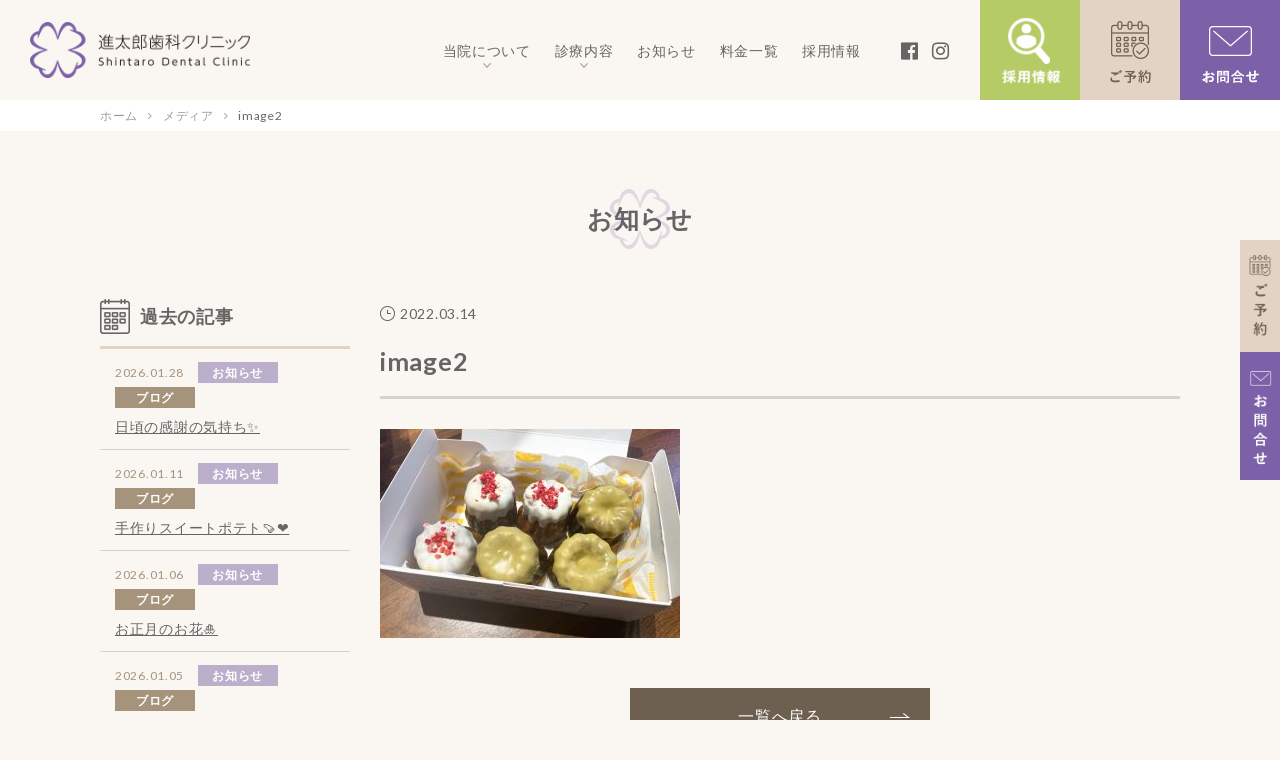

--- FILE ---
content_type: text/html; charset=UTF-8
request_url: https://shintaro-dc.jp/cat-news/1447/attachment/image2/
body_size: 22920
content:
<!DOCTYPE html>
<html lang="ja"
	prefix="og: https://ogp.me/ns#"  class="no-js">
<head>
<meta charset="utf-8">
<meta http-equiv="X-UA-Compatible" content="IE=edge"/>
<meta name="format-detection" content="telephone=no">
<meta name="viewport" content="width=device-width user-scalable=no">
<title>  image2</title>
<link rel="icon" href="https://shintaro-dc.jp/wp-content/themes/shintaroushika/favicon.ico">
<link rel="preconnect" href="https://fonts.googleapis.com">
<link rel="preconnect" href="https://fonts.gstatic.com" crossorigin>
<link href="https://fonts.googleapis.com/css2?family=Lato:ital,wght@0,100;0,300;0,400;0,700;0,900;1,100;1,300;1,400;1,700;1,900&family=Overpass:ital,wght@0,100..900;1,100..900&display=swap" rel="stylesheet">
<link href="https://maxcdn.bootstrapcdn.com/font-awesome/4.7.0/css/font-awesome.min.css" rel="stylesheet">
<link rel="stylesheet" href="https://shintaro-dc.jp/wp-content/themes/shintaroushika/style.css">
<script src="https://shintaro-dc.jp/wp-content/themes/shintaroushika/assets/js/jquery-2.1.3.js"></script>
<script src="https://shintaro-dc.jp/wp-content/themes/shintaroushika/assets/js/all.min.js"></script>
<!--[if lt IE 9]>
<script src="//cdnjs.cloudflare.com/ajax/libs/html5shiv/3.7.2/html5shiv.min.js"></script>
<script src="//cdnjs.cloudflare.com/ajax/libs/respond.js/1.4.2/respond.min.js"></script>
<![endif]-->
<link rel='dns-prefetch' href='//www.google.com' />
<link rel='dns-prefetch' href='//s.w.org' />
<link rel="alternate" type="application/rss+xml" title="進太郎歯科クリニック &raquo; image2 のコメントのフィード" href="https://shintaro-dc.jp/cat-news/1447/attachment/image2/feed/" />
<link rel='stylesheet' id='wp-block-library-css'  href='https://shintaro-dc.jp/wp-includes/css/dist/block-library/style.min.css?ver=5.3.2' type='text/css' media='all' />
<link rel='stylesheet' id='contact-form-7-css'  href='https://shintaro-dc.jp/wp-content/plugins/contact-form-7/includes/css/styles.css?ver=5.1.6' type='text/css' media='all' />
<script type='text/javascript' src='https://shintaro-dc.jp/wp-includes/js/jquery/jquery.js?ver=1.12.4-wp'></script>
<script type='text/javascript' src='https://shintaro-dc.jp/wp-includes/js/jquery/jquery-migrate.min.js?ver=1.4.1'></script>
<link rel='https://api.w.org/' href='https://shintaro-dc.jp/wp-json/' />
<link rel="EditURI" type="application/rsd+xml" title="RSD" href="https://shintaro-dc.jp/xmlrpc.php?rsd" />
<link rel="wlwmanifest" type="application/wlwmanifest+xml" href="https://shintaro-dc.jp/wp-includes/wlwmanifest.xml" /> 
<meta name="generator" content="WordPress 5.3.2" />
<link rel='shortlink' href='https://shintaro-dc.jp/?p=1483' />
<link rel="alternate" type="application/json+oembed" href="https://shintaro-dc.jp/wp-json/oembed/1.0/embed?url=https%3A%2F%2Fshintaro-dc.jp%2Fcat-news%2F1447%2Fattachment%2Fimage2%2F" />
<link rel="alternate" type="text/xml+oembed" href="https://shintaro-dc.jp/wp-json/oembed/1.0/embed?url=https%3A%2F%2Fshintaro-dc.jp%2Fcat-news%2F1447%2Fattachment%2Fimage2%2F&#038;format=xml" />
<style type="text/css">.grecaptcha-badge{
margin: 0 auto;
}</style>			<script type="text/javascript" >
				window.ga=window.ga||function(){(ga.q=ga.q||[]).push(arguments)};ga.l=+new Date;
				ga('create', 'UA-77861737-4', 'auto');
				// Plugins
				
				ga('send', 'pageview');
			</script>
			<script async src="https://www.google-analytics.com/analytics.js"></script>
			</head>
<body class="attachment attachment-template-default single single-attachment postid-1483 attachmentid-1483 attachment-jpeg drawer drawer--right">

<div id="loader-bg">
  <div id="loading">
    <img src="https://shintaro-dc.jp/wp-content/themes/shintaroushika/assets/img/header_logo.png" alt="進太郎歯科クリニック" width="200">
  </div>
</div>

<div id="wrapper">

<header class="header">

  <div class="header_container">
    <h1 class="header_logo"><a href="https://shintaro-dc.jp"><img src="https://shintaro-dc.jp/wp-content/themes/shintaroushika/assets/img/header_logo.png" alt="進太郎歯科クリニック" width="240"></a></h1>
    <div class="header_right">
      <nav class="header_navi">
        <ul class="header_navi_list">
          <li class="header_navi_list_item header_navi_list_item--dropdown">
            <a href="https://shintaro-dc.jp/about/">当院について</a>
            <ul class="header_navi_child-list">
              <li class="header_navi_child-list_item"><a href="https://shintaro-dc.jp/about/#message">院長挨拶</a></li>
              <li class="header_navi_child-list_item"><a href="https://shintaro-dc.jp/about/#characteristic">当院の特徴</a></li>
              <li class="header_navi_child-list_item"><a href="https://shintaro-dc.jp/about/#history">院長略歴</a></li>
              <li class="header_navi_child-list_item"><a href="https://shintaro-dc.jp/about/#info">医院概要</a></li>
            </ul>
          </li>
          <li class="header_navi_list_item header_navi_list_item--dropdown">
            <a href="https://shintaro-dc.jp/service/">診療内容</a>
            <ul class="header_navi_child-list">
              <li class="header_navi_child-list_item"><a href="https://shintaro-dc.jp/service/mushiba/">虫歯治療</a></li>
              <li class="header_navi_child-list_item"><a href="https://shintaro-dc.jp/service/konkan/">根管治療</a></li>
              <li class="header_navi_child-list_item"><a href="https://shintaro-dc.jp/service/shishubyo/">歯周病治療</a></li>
              <li class="header_navi_child-list_item"><a href="https://shintaro-dc.jp/service/ireba/">入れ歯</a></li>
              <li class="header_navi_child-list_item"><a href="https://shintaro-dc.jp/service/bridge/">ブリッジ治療</a></li>
              <li class="header_navi_child-list_item"><a href="https://shintaro-dc.jp/service/implant/">インプラント</a></li>
              <li class="header_navi_child-list_item"><a href="https://shintaro-dc.jp/service/kokugeka/">口腔外科<span>(親知らず・顎関節症）</span></a></li>
              <li class="header_navi_child-list_item"><a href="https://shintaro-dc.jp/service/maintenance/">メンテナンス</a></li>
              <li class="header_navi_child-list_item"><a href="https://shintaro-dc.jp/service/ceramic/">セラミック治療</a></li>
              <li class="header_navi_child-list_item"><a href="https://shintaro-dc.jp/service/directbonding/">ダイレクトボンデイング</a></li>
              <li class="header_navi_child-list_item"><a href="https://shintaro-dc.jp/service/whitening/">ホワイトニング</a></li>
            </ul>
          </li>
          <li class="header_navi_list_item"><a href="https://shintaro-dc.jp/archive/">お知らせ</a></li>
          <li class="header_navi_list_item"><a href="https://shintaro-dc.jp/price/">料金一覧</a></li>
          <li class="header_navi_list_item"><a href="https://shintaro-dc.jp/recruit/">採用情報</a></li>
        </ul>
      </nav>
      <ul class="header_sns">
        <li class="header_sns_item"><a href="https://www.facebook.com/%E9%80%B2%E5%A4%AA%E9%83%8E%E6%AD%AF%E7%A7%91%E3%82%AF%E3%83%AA%E3%83%8B%E3%83%83%E3%82%AF-107935934306847" target="_blank"><i class="fa fa-facebook-official" aria-hidden="true"></i></a></li>
        <li class="header_sns_item"><a href="https://www.instagram.com/shintaro_dental_clinic/" target="_blank"><i class="fa fa-instagram" aria-hidden="true"></i></a></li>
      </ul>
      <ul class="header_btns">
        <li class="header_btns_item"><a href="https://shintaro-dc.jp/recruit/"><img src="https://shintaro-dc.jp/wp-content/themes/shintaroushika/assets/img/header_btns_recruit_new.png" alt="採用情報" width="100"></a></li>
        <li class="header_btns_item"><a href="https://plus.dentamap.jp/apl/netuser/?id=5355" target="_blank"><img src="https://shintaro-dc.jp/wp-content/themes/shintaroushika/assets/img/header_btns_reservation.png" alt="ご予約" width="100"></a></li>
        <li class="header_btns_item"><a href="https://shintaro-dc.jp/contact/"><img src="https://shintaro-dc.jp/wp-content/themes/shintaroushika/assets/img/header_btns_contact.png" alt="お問い合わせ" width="100"></a></li>
      </ul>
    </div>
  </div>

  <button type="button" class="drawer-toggle drawer-hamburger">
    <span class="sr-only">toggle navigation</span>
    <span class="drawer-hamburger-icon"></span>
  </button>
  <nav class="drawer-nav" role="navigation">
    <ul class="drawer-menu">
      <li><a class="drawer-brand" href="https://shintaro-dc.jp"><img src="https://shintaro-dc.jp/wp-content/themes/shintaroushika/assets/img/header_logo.png" alt="進太郎歯科クリニック" width="156"></a></li>
      <li><a class="drawer-menu-item" href="https://shintaro-dc.jp">トップページ</a></li>
      <li><a class="drawer-menu-item" href="https://shintaro-dc.jp/about/">当院について</a></li>
      <li><a class="drawer-menu-item" href="https://shintaro-dc.jp/service/">診療内容</a></li>
      <li><a class="drawer-menu-item" href="https://shintaro-dc.jp/archive/">お知らせ</a></li>
      <li><a class="drawer-menu-item" href="https://shintaro-dc.jp/price/">料金一覧</a></li>
      <li><a class="drawer-menu-item" href="https://shintaro-dc.jp/recruit/">採用情報</a></li>
      <li><a class="drawer-menu-item" href="https://plus.dentamap.jp/apl/netuser/?id=5355" target="_blank">ご予約</a></li>
      <li><a class="drawer-menu-item" href="https://shintaro-dc.jp/contact/">お問合せ</a></li>
      <li><a class="drawer-menu-item" href="https://www.facebook.com/%E9%80%B2%E5%A4%AA%E9%83%8E%E6%AD%AF%E7%A7%91%E3%82%AF%E3%83%AA%E3%83%8B%E3%83%83%E3%82%AF-107935934306847" target="_blank">Facebook</a></li>
      <li><a class="drawer-menu-item" href="https://www.instagram.com/shintaro_dental_clinic/" target="_blank">Instagram</a></li>
    </ul>
  </nav>

</header>

<div id="breadcrumb" class="cf"><div class="bread-container"><span itemscope itemtype="http://data-vocabulary.org/Breadcrumb"><a href="https://shintaro-dc.jp" itemprop="url"><span itemprop="title">ホーム</span></a></span><span itemscope itemtype="http://data-vocabulary.org/Breadcrumb"><a href="" itemprop="url"><span itemprop="title">メディア</span></a></span><span>image2</span></div></div>
<div class="wrapper">

  <div class="wrapper_head">
    <p class="heading-ptn-01">お知らせ</p>
  </div>

  <div class="wrapper_container">

    <main class="main single">

            
      <div class="single_head">
        <div class="post-archive_item_info">
          <time class="post-archive_item_info_time" datetime="2022-03-14">2022.03.14</time>
                  </div>
        <h2 class="single_head_heading">image2</h2>
      </div>

      <div class="single_info">
              </div>

      <div class="single_content">
        <p class="attachment"><a href='https://shintaro-dc.jp/wp-content/uploads/2022/03/image2-scaled.jpeg'><img width="300" height="209" src="https://shintaro-dc.jp/wp-content/uploads/2022/03/image2-300x209.jpeg" class="attachment-medium size-medium" alt="" srcset="https://shintaro-dc.jp/wp-content/uploads/2022/03/image2-300x209.jpeg 300w, https://shintaro-dc.jp/wp-content/uploads/2022/03/image2-1024x713.jpeg 1024w, https://shintaro-dc.jp/wp-content/uploads/2022/03/image2-768x534.jpeg 768w, https://shintaro-dc.jp/wp-content/uploads/2022/03/image2-1536x1069.jpeg 1536w, https://shintaro-dc.jp/wp-content/uploads/2022/03/image2-2048x1425.jpeg 2048w" sizes="(max-width: 300px) 100vw, 300px" /></a></p>
      </div>

            
      <div class="pagination">
        <div class="pagination_container">
                            </div>
      </div>

      <div class="btn-ptn-01 btn-ptn-01--center">
        <a href="https://shintaro-dc.jp/archive/">一覧へ戻る</a>
      </div>

    </main>

    <aside class="sidebar">
      <h3 class="sidebar_heading">過去の記事</h3>
      <ul class="sidebar_post">
                                        <li class="sidebar_post_item">
  <div class="sidebar_post_item_info">
    <time class="sidebar_post_item_info_time" datetime="2026-01-28">2026.01.28</time>
        <span class="sidebar_post_item_info_category sidebar_post_item_info_category--cat-news"><a href="https://shintaro-dc.jp/category/cat-news/">お知らせ</a></span>
        <span class="sidebar_post_item_info_category sidebar_post_item_info_category--cat-blog"><a href="https://shintaro-dc.jp/category/cat-blog/">ブログ</a></span>
      </div>
  <p class="sidebar_post_item_heading">
    <a href="https://shintaro-dc.jp/cat-news/2645/">
      日頃の感謝の気持ち✨    </a>
  </p>
</li>
                <li class="sidebar_post_item">
  <div class="sidebar_post_item_info">
    <time class="sidebar_post_item_info_time" datetime="2026-01-11">2026.01.11</time>
        <span class="sidebar_post_item_info_category sidebar_post_item_info_category--cat-news"><a href="https://shintaro-dc.jp/category/cat-news/">お知らせ</a></span>
        <span class="sidebar_post_item_info_category sidebar_post_item_info_category--cat-blog"><a href="https://shintaro-dc.jp/category/cat-blog/">ブログ</a></span>
      </div>
  <p class="sidebar_post_item_heading">
    <a href="https://shintaro-dc.jp/cat-news/2592/">
      手作りスイートポテト🍠❤️    </a>
  </p>
</li>
                <li class="sidebar_post_item">
  <div class="sidebar_post_item_info">
    <time class="sidebar_post_item_info_time" datetime="2026-01-06">2026.01.06</time>
        <span class="sidebar_post_item_info_category sidebar_post_item_info_category--cat-news"><a href="https://shintaro-dc.jp/category/cat-news/">お知らせ</a></span>
        <span class="sidebar_post_item_info_category sidebar_post_item_info_category--cat-blog"><a href="https://shintaro-dc.jp/category/cat-blog/">ブログ</a></span>
      </div>
  <p class="sidebar_post_item_heading">
    <a href="https://shintaro-dc.jp/cat-news/2634/">
      お正月のお花🎍    </a>
  </p>
</li>
                <li class="sidebar_post_item">
  <div class="sidebar_post_item_info">
    <time class="sidebar_post_item_info_time" datetime="2026-01-05">2026.01.05</time>
        <span class="sidebar_post_item_info_category sidebar_post_item_info_category--cat-news"><a href="https://shintaro-dc.jp/category/cat-news/">お知らせ</a></span>
        <span class="sidebar_post_item_info_category sidebar_post_item_info_category--cat-blog"><a href="https://shintaro-dc.jp/category/cat-blog/">ブログ</a></span>
      </div>
  <p class="sidebar_post_item_heading">
    <a href="https://shintaro-dc.jp/cat-news/2629/">
      忘年会の様子✨    </a>
  </p>
</li>
                <li class="sidebar_post_item">
  <div class="sidebar_post_item_info">
    <time class="sidebar_post_item_info_time" datetime="2026-01-02">2026.01.02</time>
        <span class="sidebar_post_item_info_category sidebar_post_item_info_category--cat-news"><a href="https://shintaro-dc.jp/category/cat-news/">お知らせ</a></span>
        <span class="sidebar_post_item_info_category sidebar_post_item_info_category--cat-blog"><a href="https://shintaro-dc.jp/category/cat-blog/">ブログ</a></span>
      </div>
  <p class="sidebar_post_item_heading">
    <a href="https://shintaro-dc.jp/cat-news/2626/">
      2026年明けましておめでとうございます🎍    </a>
  </p>
</li>
                              </ul>
    </aside>

  </div>

</div>

<div class="fixed-btn">
    <ul class="fixed-btn_list">
    <li class="fixed-btn_list_item"><a href="https://plus.dentamap.jp/apl/netuser/?id=5355" target="_blank"><img src="https://shintaro-dc.jp/wp-content/themes/shintaroushika/assets/img/fixed_pc_reservation.png" alt="ご予約" width="40"></a></li>
    <li class="fixed-btn_list_item"><a href="https://shintaro-dc.jp/contact/"><img src="https://shintaro-dc.jp/wp-content/themes/shintaroushika/assets/img/fixed_pc_tel.png" alt="お問合せ" width="40"></a></li>
  </ul>
  </div>


<section class="inc-contact">
  <div class="inc-contact_head">
    <h2 class="heading-ptn-01">お問い合わせ</h2>
    <p class="inc-contact_head_txt">お気軽にご予約・ご相談ください。</p>
  </div>
  <div class="inc-contact_col-02">
    <div class="inc-contact_col-02_item inc-contact_col-02_item--tel">
      <a href="tel:0836-45-3118" class="mh">
        <div class="inc-contact_col-02_item_inner">
          <p class="inc-contact_col-02_item_note inc-contact_col-02_item_note--tel">お電話での<br class="pc-none">お問合せはこちら</p>
          <p class="inc-contact_col-02_item_txt inc-contact_col-02_item_txt--tel">0836-45-<span class="ruby-p">3118<span class="ruby-c">さぁいい歯</span></span></p>
        </div>
      </a>
    </div>
    <div class="inc-contact_col-02_item inc-contact_col-02_item--mail">
      <a href="https://shintaro-dc.jp/contact/" class="mh">
        <div class="inc-contact_col-02_item_inner">
          <p class="inc-contact_col-02_item_note inc-contact_col-02_item_note--mail">メール無料相談<br class="pc-none">受付中</p>
          <p class="inc-contact_col-02_item_txt inc-contact_col-02_item_txt--mail">お問合せフォーム</p>
        </div>
      </a>
    </div>
  </div>
</section>

<footer class="footer">
  <div class="footer_info">
    <div class="footer_info_left">
      <p class="footer_info_logo"><a href="https://shintaro-dc.jp"><img src="https://shintaro-dc.jp/wp-content/themes/shintaroushika/assets/img/footer_logo.png" alt="進太郎歯科クリニック" width="338"></a></p>
      <address class="footer_info_address">
        <p class="footer_info_address_txt">
          〒759-0206<br class="sp-none">
          山口県宇部市大字東須恵1122-1<br>
        </p>
      </address>
    </div>
    <div class="footer_info_right">
      <div class="footer_info_time">
                <p class="footer_info_time_txt" style="margin-bottom:10px;">
          <!--
          <span style="font-weight:bold;">診療受付時間</span><br>
          月火木金　9:00〜12:30/14:30〜19:00<br>
          水曜　　　9:00〜12:30<br>
          土曜　　　8:30〜12:30/13:30〜17:30<br>
          -->
          <table class="footer_info_time-table">
            <tr>
              <th>診療時間</th>
              <th>月</th>
              <th>火</th>
              <th>水</th>
              <th>木</th>
              <th>金</th>
              <th>土</th>
            </tr>
            <tr>
              <th>8:30〜12:30</th>
              <td></td>
              <td></td>
              <td></td>
              <td></td>
              <td></td>
              <td>●</td>
            </tr>
            <tr>
              <th>9:00〜13:00</th>
              <td>●</td>
              <td>●</td>
              <td>●</td>
              <td>●</td>
              <td>●</td>
              <td></td>
            </tr>
            <tr>
              <th>13:30〜17:30</th>
              <td></td>
              <td></td>
              <td></td>
              <td></td>
              <td></td>
              <td>●</td>
            </tr>
            <tr>
              <th>14:30〜18:30</th>
              <td>●</td>
              <td>●</td>
              <td></td>
              <td>●</td>
              <td>●</td>
              <td></td>
            </tr>
          </table>
          最終受付は診療終了時間の30分前となります。
        </p>
        <p class="footer_info_time_txt">
          <span style="font-weight:bold;">休診日</span><br>
          日・祝日
        </p>
      </div>
    </div>
  </div>
  <div class="footer_bottom">
    <nav class="footer_navi">
      <ul class="footer_navi_list">
        <li class="footer_navi_list_item"><a href="https://shintaro-dc.jp">HOME</a></li>
        <li class="footer_navi_list_item"><a href="https://shintaro-dc.jp/about/">当院について</a></li>
        <li class="footer_navi_list_item"><a href="https://shintaro-dc.jp/service/">診療内容</a></li>
        <li class="footer_navi_list_item"><a href="https://shintaro-dc.jp/archive/">お知らせ</a></li>
        <li class="footer_navi_list_item"><a href="https://shintaro-dc.jp/price/">料金一覧</a></li>
        <li class="footer_navi_list_item"><a href="https://shintaro-dc.jp/faq/">よくあるご質問</a></li>
        <li class="footer_navi_list_item"><a href="https://shintaro-dc.jp/voice/">患者さまの声</a></li>
        <li class="footer_navi_list_item"><a href="https://shintaro-dc.jp/access/">アクセス</a></li>
        <li class="footer_navi_list_item"><a href="https://shintaro-dc.jp/recruit/">採用情報</a></li>
        <li class="footer_navi_list_item"><a href="https://plus.dentamap.jp/apl/netuser/?id=5355" target="_blank">ご予約</a></li>
        <li class="footer_navi_list_item"><a href="https://shintaro-dc.jp/contact/">お問い合わせ</a></li>
      </ul>
    </nav>
    <small class="footer_copy">© Shintaro Dental Clinic ALL RIGHTS RESERVED.</small>
  </div>
</footer>

</div>

<script type='text/javascript'>
/* <![CDATA[ */
var wpcf7 = {"apiSettings":{"root":"https:\/\/shintaro-dc.jp\/wp-json\/contact-form-7\/v1","namespace":"contact-form-7\/v1"}};
/* ]]> */
</script>
<script type='text/javascript' src='https://shintaro-dc.jp/wp-content/plugins/contact-form-7/includes/js/scripts.js?ver=5.1.6'></script>
<script type='text/javascript'>
var renderInvisibleReCaptcha = function() {

    for (var i = 0; i < document.forms.length; ++i) {
        var form = document.forms[i];
        var holder = form.querySelector('.inv-recaptcha-holder');

        if (null === holder) continue;
		holder.innerHTML = '';

         (function(frm){
			var cf7SubmitElm = frm.querySelector('.wpcf7-submit');
            var holderId = grecaptcha.render(holder,{
                'sitekey': '6LcDQ2gaAAAAANWVDRBBZBacOKRrwbNJeXeKFh1E', 'size': 'invisible', 'badge' : 'inline',
                'callback' : function (recaptchaToken) {
					if((null !== cf7SubmitElm) && (typeof jQuery != 'undefined')){jQuery(frm).submit();grecaptcha.reset(holderId);return;}
					 HTMLFormElement.prototype.submit.call(frm);
                },
                'expired-callback' : function(){grecaptcha.reset(holderId);}
            });

			if(null !== cf7SubmitElm && (typeof jQuery != 'undefined') ){
				jQuery(cf7SubmitElm).off('click').on('click', function(clickEvt){
					clickEvt.preventDefault();
					grecaptcha.execute(holderId);
				});
			}
			else
			{
				frm.onsubmit = function (evt){evt.preventDefault();grecaptcha.execute(holderId);};
			}


        })(form);
    }
};
</script>
<script type='text/javascript' async defer src='https://www.google.com/recaptcha/api.js?onload=renderInvisibleReCaptcha&#038;render=explicit&#038;hl=ja'></script>
<script type='text/javascript' src='https://shintaro-dc.jp/wp-includes/js/wp-embed.min.js?ver=5.3.2'></script>
</body>
</html>
